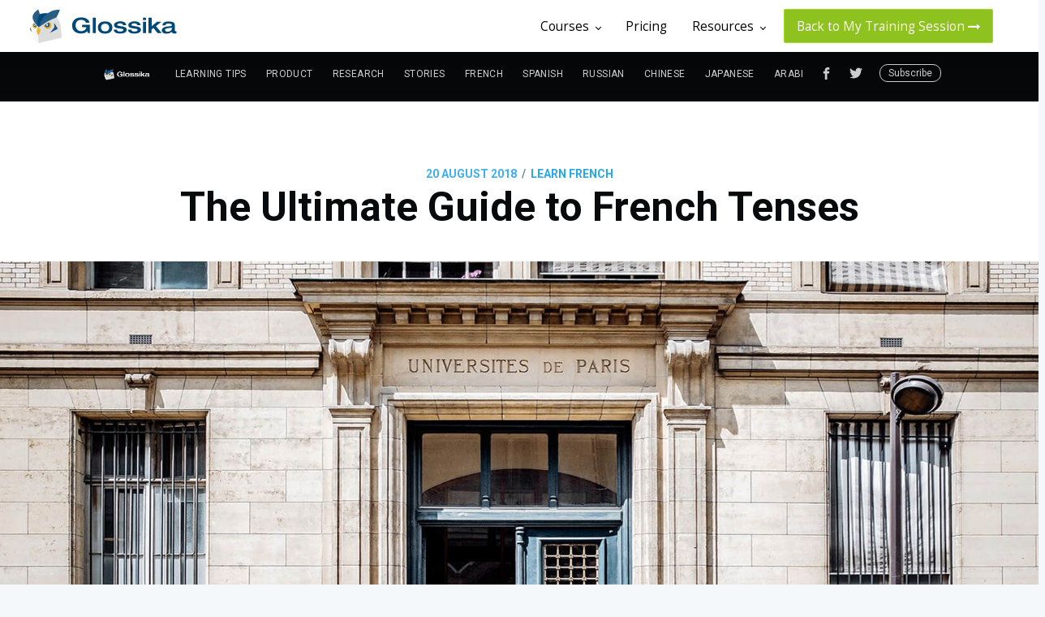

--- FILE ---
content_type: text/html; charset=utf-8
request_url: https://ai.glossika.com/blog/the-ultimate-guide-to-french-tenses?utm_source=en_in_blog&utm_medium=?four_common_verbs_in_french?utm_source=en_in_blog&utm_medium=?how_to_use_these_4_common_verbs_in_french
body_size: 17696
content:
<!DOCTYPE html>
<html lang="en">

<head>

    <meta charset="utf-8" />
    <meta http-equiv="X-UA-Compatible" content="IE=edge" />

    <title>French Grammar: The Ultimate Guide to French Tenses | The Glossika Blog</title>
    <meta name="HandheldFriendly" content="True" />
    <meta name="viewport" content="width=device-width, initial-scale=1.0" />
    <link rel="stylesheet" href="https://cdnjs.cloudflare.com/ajax/libs/font-awesome/4.7.0/css/font-awesome.min.css">

    <link rel="stylesheet" type="text/css" href="/blog/assets/built/screen.css?v=f4d2a51ae4" />

    <meta name="description" content="French tenses can get very complex. When should you use imparfait and when should you use passé composé? This ultimate guide breaks down French tenses into parts." />
    <link rel="shortcut icon" href="/blog/favicon.png" type="image/png" />
    <link rel="canonical" href="https://ai.glossika.com/blog/the-ultimate-guide-to-french-tenses" />
    <meta name="referrer" content="no-referrer-when-downgrade" />
    <link rel="amphtml" href="https://ai.glossika.com/blog/the-ultimate-guide-to-french-tenses/amp" />
    
    <meta property="og:site_name" content="The Glossika Blog" />
    <meta property="og:type" content="article" />
    <meta property="og:title" content="French Grammar: The Ultimate Guide to French Tenses | The Glossika Blog" />
    <meta property="og:description" content="French tenses can get very complex. When should you use imparfait and when should you use passé composé? This ultimate guide breaks down French tenses into parts." />
    <meta property="og:url" content="https://ai.glossika.com/blog/the-ultimate-guide-to-french-tenses" />
    <meta property="og:image" content="https://s3-eu-central-1.amazonaws.com/glossika-blog/2018/11/The-Ultimate-Guide-to-French-Tenses.jpg" />
    <meta property="article:published_time" content="2018-08-20T09:44:00.000Z" />
    <meta property="article:modified_time" content="2023-05-18T07:34:08.000Z" />
    <meta property="article:tag" content="Learn French" />
    
    <meta property="article:publisher" content="https://www.facebook.com/Glossika/" />
    <meta name="twitter:card" content="summary_large_image" />
    <meta name="twitter:title" content="French Grammar: The Ultimate Guide to French Tenses | The Glossika Blog" />
    <meta name="twitter:description" content="French tenses can get very complex. When should you use imparfait and when should you use passé composé? This ultimate guide breaks down French tenses into parts." />
    <meta name="twitter:url" content="https://ai.glossika.com/blog/the-ultimate-guide-to-french-tenses" />
    <meta name="twitter:image" content="https://s3-eu-central-1.amazonaws.com/glossika-blog/2018/11/The-Ultimate-Guide-to-French-Tenses.jpg" />
    <meta name="twitter:label1" content="Written by" />
    <meta name="twitter:data1" content="Erica Weems" />
    <meta name="twitter:label2" content="Filed under" />
    <meta name="twitter:data2" content="Learn French" />
    <meta name="twitter:site" content="@glossika" />
    <meta property="og:image:width" content="1813" />
    <meta property="og:image:height" content="1020" />
    
    <script type="application/ld+json">
{
    "@context": "https://schema.org",
    "@type": "Article",
    "publisher": {
        "@type": "Organization",
        "name": "The Glossika Blog",
        "logo": "https://s3-eu-central-1.amazonaws.com/glossika-blog/2018/03/Glossika-logo-white2.png"
    },
    "author": {
        "@type": "Person",
        "name": "Erica Weems",
        "image": {
            "@type": "ImageObject",
            "url": "https://s3-eu-central-1.amazonaws.com/glossika-blog/2018/09/profilepic.jpg",
            "width": 1176,
            "height": 1550
        },
        "url": "http://ai.glossika.com/blog/author/erica/",
        "sameAs": []
    },
    "headline": "French Grammar: The Ultimate Guide to French Tenses | The Glossika Blog",
    "url": "https://ai.glossika.com/blog/the-ultimate-guide-to-french-tenses",
    "datePublished": "2018-08-20T09:44:00.000Z",
    "dateModified": "2023-05-18T07:34:08.000Z",
    "image": {
        "@type": "ImageObject",
        "url": "https://s3-eu-central-1.amazonaws.com/glossika-blog/2018/11/The-Ultimate-Guide-to-French-Tenses.jpg",
        "width": 1813,
        "height": 1020
    },
    "keywords": "Learn French",
    "description": "French tenses can get very complex. When should you use imparfait and when should you use passé composé? This ultimate guide breaks down French tenses into parts.",
    "mainEntityOfPage": {
        "@type": "WebPage",
        "@id": "https://ai.glossika.com/blog"
    }
}
    </script>

    <script src="/blog/public/ghost-sdk.min.js?v=f4d2a51ae4"></script>
<script>
ghost.init({
	clientId: "ghost-frontend",
	clientSecret: "729ff0951ce9"
});
</script>
    <meta name="generator" content="Ghost 2.1" />
    <link rel="alternate" type="application/rss+xml" title="The Glossika Blog" href="https://ai.glossika.com/blog/rss" />
    <link rel="alternate" href="https://ai.glossika.com/blog" hreflang="x-default" />
<meta name="google-site-verification" content="77btdQBOIZDH2ES9LLFF1efO-rmM25Q8ydYWX9jFe4Y" />
<meta property="fb:app_id" content="552307518541356" />
<link rel="stylesheet" href="https://cdnjs.cloudflare.com/ajax/libs/font-awesome/4.7.0/css/font-awesome.min.css">
<script async src="https://cdn.ampproject.org/v0.js"></script>
<script async custom-element="amp-iframe" src="https://cdn.ampproject.org/v0/amp-iframe-0.1.js"></script>
<script type="text/javascript" src="https://platform-api.sharethis.com/js/sharethis.js#property=5bcda3ace3c0d700119d7234&product=gdpr-compliance-tool"></script>
<style>
    section.post-card-excerpt > p {
        overflow: hidden;
        -webkit-line-clamp: 4;   
        -webkit-box-orient: vertical;
        display: -webkit-box;
    }
    
    .kg-card-markdown table {
        width: 100%;
    	white-space: normal;
        display: table;
    }
    
    .fb-comments, .fb-comments iframe[style] {
        width: 100% !important;
    }
    .fb_iframe_widget, .fb_iframe_widget span, .fb_iframe_widget span iframe[style] {
        width: 100% !important;
    }

</style>
<script>
    var blogPageDescription = 'You\'ll find a variety of hacks and tips here to make your language learning easy and fast! Discover in-depth linguistic knowledge, enjoy cultural and historical facts while immersing yourself in all aspects of languages.'
</script>

<!-- Google tag (gtag.js) -->
<script async src="https://www.googletagmanager.com/gtag/js?id=G-TS7Y22XHXJ"></script>
<script>
  window.dataLayer = window.dataLayer || [];
  function gtag(){dataLayer.push(arguments);}
  gtag('js', new Date());
  gtag('config', 'G-TS7Y22XHXJ');
</script>

</head>

<body class="post-template tag-learn-french">
<!-- Google Tag Manager (noscript) -->
<noscript><iframe src="https://www.googletagmanager.com/ns.html?id=GTM-TK8GBJM"
height="0" width="0" style="display:none;visibility:hidden"></iframe></noscript>
<!-- End Google Tag Manager (noscript) -->
    <div id="fb-root"></div>
    <script>(function(d, s, id) {
    var js, fjs = d.getElementsByTagName(s)[0];
    if (d.getElementById(id)) return;
    js = d.createElement(s); js.id = id;
    js.src = 'https://connect.facebook.net/en_US/sdk.js#xfbml=1&autoLogAppEvents=1&version=v3.1&appId=552307518541356';
    fjs.parentNode.insertBefore(js, fjs);
    }(document, 'script', 'facebook-jssdk'));</script>    
    <header class="glossika-header">
  <a class="glossika-logo-link" href="https://ai.glossika.com" title="Glossika Website">
    <img class="svg" src="https://d310pm6npapqqb.cloudfront.net/images/logo-glossika.svg"/ alt="Glossika Logo"
      title="Glossika Logo" />
  </a>
  <nav class="glossika-menu">
    <ul>
      <li>
        <a class="glossika-menu-item">
          <span>
            Courses
            <i class="dropdown-arrow"></i>
          </span>
        </a>
        <ul class="dropdown-menu dropdown-menu-middle dropdown-courses">
          <div class="dropdown-courses-title">Over 60 Languages</div>
          <div class="dropdown-courses-items">
            <div class="dropdown-courses-items-column">
              <a href="https://ai.glossika.com/language/learn-chinese-beijing" title="learn-chinese-beijing">
                <img src="https://d310pm6npapqqb.cloudfront.net/images/courses/zh-CN.jpg" title="Chinese (Beijing) "
                  alt="Chinese (Beijing) " />
                <span>Chinese (Beijing) </span>
              </a>
              <a href="https://ai.glossika.com/language/learn-chinese-taiwan" title="learn-chinese-taiwan">
                <img src="https://d310pm6npapqqb.cloudfront.net/images/courses/zh-TW.jpg" title="Chinese (Taiwan) "
                  alt="Chinese (Taiwan) " />
                <span>Chinese (Taiwan) </span>
              </a>
              <a href="https://ai.glossika.com/language/learn-french" title="learn-french">
                <img src="https://d310pm6npapqqb.cloudfront.net/images/courses/fra-SD.jpg" title="French"
                  alt="French" />
                <span>French</span>
              </a>
              <a href="https://ai.glossika.com/language/learn-german" title="learn-german">
                <img src="https://d310pm6npapqqb.cloudfront.net/images/courses/deu-SD.jpg" title="German"
                  alt="German" />
                <span>German</span>
              </a>
              <a href="https://ai.glossika.com/language/learn-italian" title="learn-italian">
                <img src="https://d310pm6npapqqb.cloudfront.net/images/courses/ita-SD.jpg" title="Italian"
                  alt="Italian" />
                <span>Italian</span>
              </a>
            </div>
            <div class="dropdown-courses-items-column">
              <a href="https://ai.glossika.com/language/learn-japanese" title="learn-japanese">
                <img src="https://d310pm6npapqqb.cloudfront.net/images/courses/jpn-SD.jpg" title="Japanese"
                  alt="Japanese" />
                <span>Japanese</span>
              </a>
              <a href="https://ai.glossika.com/language/learn-korean" title="learn-korean">
                <img src="https://d310pm6npapqqb.cloudfront.net/images/courses/kor-SD.jpg" title="Korean"
                  alt="Korean" />
                <span>Korean</span>
              </a>
              <a href="https://ai.glossika.com/language/learn-spanish-spain" title="learn-spanish-spain">
                <img src="https://d310pm6npapqqb.cloudfront.net/images/courses/spa-ES.jpg" title="Spanish (Spain) "
                  alt="Spanish (Spain) " />
                <span>Spanish (Spain) </span>
              </a>
              <a href="https://ai.glossika.com/language/learn-spanish-mexico" title="learn-spanish-mexico">
                <img src="https://d310pm6npapqqb.cloudfront.net/images/courses/spa-MX.jpg" title="Spanish (Mexican) "
                  alt="Spanish (Mexican) " />
                <span>Spanish (Mexican) </span>
              </a>
              <a href="https://ai.glossika.com/language/learn-thai" title="learn-thai">
                <img src="https://d310pm6npapqqb.cloudfront.net/images/courses/tha-SD.jpg" title="Thai" alt="Thai" />
                <span>Thai</span>
              </a>
            </div>
          </div>
          <a class="dropdown-more move-to-languages">
            View More
            <i class="fa fa-long-arrow-right" aria-hidden="true"></i>
          </a>
        </ul>
      </li>
      <li>
        <a class="glossika-menu-item" href="https://ai.glossika.com/pricing" title="Glossika Pricing">
          <span>Pricing</span>
        </a>
      </li>
      <li>
        <a class="glossika-menu-item">
          <span>
            Resources
            <i class="dropdown-arrow"></i>
          </span>
        </a>
        <ul class="dropdown-menu dropdown-menu-sw dropdown-menu-resource">
          <a class="dropdown-item dropdown-item-setting" href="https://ai.glossika.com/blog" title="Glossika Blog">
            <img src="https://d310pm6npapqqb.cloudfront.net/images/header/blog.png" alt="Glossika Blog"
              title="Glossika Blog" />
            <div>Blog</div>
          </a>
          <a class="dropdown-item dropdown-item-setting" href="https://ai.glossika.com/guides" title="Glossika Guides">
            <img src="https://d310pm6npapqqb.cloudfront.net/images/header/guides.png" alt="Glossika Guides"
              title="Glossika Guides" />
            <div>Guides</div>
          </a>
          <a class="dropdown-item dropdown-item-setting" href="https://ai.glossika.com/free-download"
            title="Glossika Free Download">
            <img src="https://d310pm6npapqqb.cloudfront.net/images/header/free-download.png"
              alt="Glossika Free Download" title="Glossika Free Download" />
            <div>Free Download</div>
          </a>
        </ul>
      </li>

      <li>
        <a class="glossika-menu-item glossika-menu-item special session" href="https://ai.glossika.com/app/course-management">
          <span>
            Back to My Training Session
            <i class="fa fa-long-arrow-right" aria-hidden="true"></i>
          </span>
        </a>
      </li>

    </ul>
  </nav>
  <input class="glossika-drawer-trigger" id="drawerTrigger" type="checkbox" />
  <nav class="glossika-drawer">
    <ul>
      <li class="dropdown-drawer-setting-trigger">
      </li>
      <div class="dropdown-container">
      </div>
      <li class='dropdown-drawer-course-trigger'>
        <a class="glossika-drawer-item">
          <span>
            Courses
            <i class="dropdown-arrow"></i>
          </span>
        </a>
      </li>
      <div class="dropdown-container drawer-courses">
        <div class="dropdown-drawer-courses-title">Over 60 Languages</div>

        <div class="glossika-drawer-items">
          <li>
            <a class="glossika-drawer-item" href="https://ai.glossika.com/language/learn-chinese-beijing"
              title="learn-chinese-beijing">
              <img src="https://d310pm6npapqqb.cloudfront.net/images/courses/zh-CN.jpg" title="Chinese (Beijing) "
                alt="Chinese (Beijing) " />
              <span>Chinese (Beijing) </span>
            </a>
          </li>
          <li>
            <a class="glossika-drawer-item" href="https://ai.glossika.com/language/learn-chinese-taiwan"
              title="learn-chinese-taiwan">
              <img src="https://d310pm6npapqqb.cloudfront.net/images/courses/zh-TW.jpg" title="Chinese (Taiwan) "
                alt="Chinese (Taiwan) " />
              <span>Chinese (Taiwan) </span>
            </a>
          </li>
          <li>
            <a class="glossika-drawer-item" href="https://ai.glossika.com/language/learn-french" title="learn-french">
              <img src="https://d310pm6npapqqb.cloudfront.net/images/courses/fra-SD.jpg" title="French" alt="French" />
              <span>French</span>
            </a>
          </li>
          <li>
            <a class="glossika-drawer-item" href="https://ai.glossika.com/language/learn-german" title="learn-german">
              <img src="https://d310pm6npapqqb.cloudfront.net/images/courses/deu-SD.jpg" title="German" alt="German" />
              <span>German</span>
            </a>
          </li>
          <li>
            <a class="glossika-drawer-item" href="https://ai.glossika.com/language/learn-italian" title="learn-italian">
              <img src="https://d310pm6npapqqb.cloudfront.net/images/courses/ita-SD.jpg" title="Italian"
                alt="Italian" />
              <span>Italian</span>
            </a>
          </li>
          <li>
            <a class="glossika-drawer-item" href="https://ai.glossika.com/language/learn-japanese"
              title="learn-japanese">
              <img src="https://d310pm6npapqqb.cloudfront.net/images/courses/jpn-SD.jpg" title="Japanese"
                alt="Japanese" />
              <span>Japanese</span>
            </a>
          </li>
          <li>
            <a class="glossika-drawer-item" href="https://ai.glossika.com/language/learn-korean" title="learn-korean">
              <img src="https://d310pm6npapqqb.cloudfront.net/images/courses/kor-SD.jpg" title="Korean" alt="Korean" />
              <span>Korean</span>
            </a>
          </li>
          <li>
            <a class="glossika-drawer-item" href="https://ai.glossika.com/language/learn-spanish-spain"
              title="learn-spanish-spain">
              <img src="https://d310pm6npapqqb.cloudfront.net/images/courses/spa-ES.jpg" title="Spanish (Spain) "
                alt="Spanish (Spain) " />
              <span>Spanish (Spain) </span>
            </a>
          </li>
          <li>
            <a class="glossika-drawer-item" href="https://ai.glossika.com/language/learn-spanish-mexico"
              title="learn-spanish-mexico">
              <img src="https://d310pm6npapqqb.cloudfront.net/images/courses/spa-MX.jpg" title="Spanish (Mexican) "
                alt="Spanish (Mexican) " />
              <span>Spanish (Mexican) </span>
            </a>
          </li>
          <li>
            <a class="glossika-drawer-item" href="https://ai.glossika.com/language/learn-thai" title="learn-thai">
              <img src="https://d310pm6npapqqb.cloudfront.net/images/courses/tha-SD.jpg" title="Thai" alt="Thai" />
              <span>Thai</span>
            </a>
          </li>
        </div>

        <label class="dropdown-drawer-courses-more move-to-languages" for="drawerTrigger">
          View More
          <i class="fa fa-long-arrow-right" aria-hidden="true"></i>
        </label>
      </div>
      <li>
        <a class="glossika-drawer-item" href="https://ai.glossika.com/pricing" title="Glossika Pricing">
          <span>Pricing</span>
        </a>
      </li>
      <li class="dropdown-drawer-setting-trigger-resource">
        <a class="glossika-drawer-item">
          <span>
            Resources
            <i class="dropdown-arrow"></i>
          </span>
        </a>
      </li>
      <div class="dropdown-container">
        <div class="glossika-drawer-items drawer-setting">
          <li>
            <a class="glossika-drawer-item" href="https://ai.glossika.com/blog" title="Glossika Blog">
              <img src="https://d310pm6npapqqb.cloudfront.net/images/header/blog.png" alt="Glossika Blog"
                title="Glossika Blog" />
              <span>Blog</span>
            </a>
          </li>
          <li>
            <a class="glossika-drawer-item" href="https://ai.glossika.com/guides" title="Glossika Guides">
              <img src="https://d310pm6npapqqb.cloudfront.net/images/header/guides.png" alt="Glossika Guides"
                title="Glossika Guides">
              <span>Guides</span>
            </a>
          </li>
          <li>
            <a class="glossika-drawer-item" href="https://ai.glossika.com/free-download" title="Glossika Free Downalod">
              <img src="https://d310pm6npapqqb.cloudfront.net/images/header/free-download.png"
                alt="Glossika Free Download" title="Glossika Free Download" />
              <span>Free Download</span>
            </a>
          </li>
        </div>
      </div>

      <li>
        <a class="glossika-drawer-item special session" href="https://ai.glossika.com/app/course-management">
          <span>
            Back to My Training Session
            <i class="fa fa-long-arrow-right" aria-hidden="true"></i>
          </span>
        </a>
      </li>
    </ul>
  </nav>
  <label class="glossika-drawer-button" for="drawerTrigger">
    <div></div>
    <div></div>
    <div></div>
  </label>
</header>    <div class="site-wrapper">

        

<header class="site-header outer">
    <div class="inner">
        <nav class="site-nav">
    <div class="site-nav-left">
                <a class="site-nav-logo" href="http://ai.glossika.com/blog"><img src="https://s3-eu-central-1.amazonaws.com/glossika-blog/2018/03/Glossika-logo-white2.png" alt="The Glossika Blog" /></a>
            <ul class="nav" role="menu">
    <li class="nav-learning-tips" role="menuitem"><a href="https://ai.glossika.com/blog/tag/language-learning-tips">Learning Tips</a></li>
    <li class="nav-product" role="menuitem"><a href="https://ai.glossika.com/blog/tag/product">Product</a></li>
    <li class="nav-research" role="menuitem"><a href="https://ai.glossika.com/blog/tag/research">Research</a></li>
    <li class="nav-stories" role="menuitem"><a href="https://ai.glossika.com/blog/tag/inspirational-stories">Stories</a></li>
    <li class="nav-french" role="menuitem"><a href="https://ai.glossika.com/blog/tag/learn-french">French</a></li>
    <li class="nav-spanish" role="menuitem"><a href="https://ai.glossika.com/blog/tag/learn-spanish">Spanish</a></li>
    <li class="nav-russian" role="menuitem"><a href="https://ai.glossika.com/blog/tag/learn-russian">Russian</a></li>
    <li class="nav-chinese" role="menuitem"><a href="https://ai.glossika.com/blog/tag/learn-chinese">Chinese</a></li>
    <li class="nav-japanese" role="menuitem"><a href="https://ai.glossika.com/blog/tag/learn-japanese">Japanese</a></li>
    <li class="nav-arabic" role="menuitem"><a href="https://ai.glossika.com/blog/tag/learn-arabic">Arabic</a></li>
    <li class="nav-taiwanese" role="menuitem"><a href="https://ai.glossika.com/blog/tag/learn-taiwanese">Taiwanese</a></li>
</ul>

    </div>
    <div class="site-nav-right">
        <div class="social-links">
                <a class="social-link social-link-fb" href="https://www.facebook.com/Glossika/" target="_blank" rel="noopener"><svg xmlns="http://www.w3.org/2000/svg" viewBox="0 0 32 32"><path d="M19 6h5V0h-5c-3.86 0-7 3.14-7 7v3H8v6h4v16h6V16h5l1-6h-6V7c0-.542.458-1 1-1z"/></svg>
</a>
                <a class="social-link social-link-tw" href="https://twitter.com/glossika" target="_blank" rel="noopener"><svg xmlns="http://www.w3.org/2000/svg" viewBox="0 0 32 32"><path d="M30.063 7.313c-.813 1.125-1.75 2.125-2.875 2.938v.75c0 1.563-.188 3.125-.688 4.625a15.088 15.088 0 0 1-2.063 4.438c-.875 1.438-2 2.688-3.25 3.813a15.015 15.015 0 0 1-4.625 2.563c-1.813.688-3.75 1-5.75 1-3.25 0-6.188-.875-8.875-2.625.438.063.875.125 1.375.125 2.688 0 5.063-.875 7.188-2.5-1.25 0-2.375-.375-3.375-1.125s-1.688-1.688-2.063-2.875c.438.063.813.125 1.125.125.5 0 1-.063 1.5-.25-1.313-.25-2.438-.938-3.313-1.938a5.673 5.673 0 0 1-1.313-3.688v-.063c.813.438 1.688.688 2.625.688a5.228 5.228 0 0 1-1.875-2c-.5-.875-.688-1.813-.688-2.75 0-1.063.25-2.063.75-2.938 1.438 1.75 3.188 3.188 5.25 4.25s4.313 1.688 6.688 1.813a5.579 5.579 0 0 1 1.5-5.438c1.125-1.125 2.5-1.688 4.125-1.688s3.063.625 4.188 1.813a11.48 11.48 0 0 0 3.688-1.375c-.438 1.375-1.313 2.438-2.563 3.188 1.125-.125 2.188-.438 3.313-.875z"/></svg>
</a>
        </div>
            <a class="subscribe-button" href="#subscribe">Subscribe</a>
    </div>
</nav>
    </div>
</header>


<main id="site-main" class="site-main outer">
    <div class="inner">

        <article class="post-full post tag-learn-french ">

            <header class="post-full-header">
                <section class="post-full-meta">
                    <time class="post-full-meta-date" datetime="2018-08-20">20 August 2018</time>
                        <span class="date-divider">/</span> <a href="/blog/tag/learn-french">Learn French</a>
                </section>
                <h1 class="post-full-title">The Ultimate Guide to French Tenses</h1>
            </header>

            <figure class="post-full-image" style="background-image: url(https://s3-eu-central-1.amazonaws.com/glossika-blog/2018/11/The-Ultimate-Guide-to-French-Tenses.jpg)">
            </figure>

            <section class="post-full-content">
                <div class="post-content">
                    <h1 id="frenchverbstheultimateguidetodifferentfrenchtenses">French Verbs: The Ultimate Guide to Different French Tenses</h1>
<p>Tenses are forms of verbs that allow you to know when certain actions are taking place, whether these actions occur in the past, present, or future. For a sentence to be complete, we need a verb, no matter how short the sentence is. <em>“J’aime les bananes”, “Nous avons acheté des fruits”, “Serez-vous au restaurant?”</em> and <em>“Regarde !”</em> are all examples of complete sentences. The main thing to remember is that a French verb needs to be conjugated according to the subject of action. (In the above sentences these are: je, nous, vous, and tu respectively.)</p>
<p><a href="https://qr-creator.com/mobi/NYvBCgIxDES_aBMVqqwg_kkh2BCDsSmb7mH_3l2wc5jDzHv53XuLO2Iz2kDcxRhe_sXovjBSa4GFO6nFU8tjf0DMI_RDQJqHfXCw119e41hwkJNRlZWEJ2NaqlZBLec03-bTJaVrHvkB" target="Glossika App" title=GlossikaApp><img src="https://s3-eu-central-1.amazonaws.com/glossika-blog/2023/05/-EN--Glossika-Facebook-Cover--with-the-QRCode--1.png" alt="Foo"></a></p>
<h2 id="frenchtensespastpresentandfuture">French Tenses: Past, Present, and Future</h2>
<p>The three broad categories of tense in French are past, present, and future. Within the past, present, and future tense categories, there are subcategories that allow us to further place action within a chronology. This can give a very clear idea of when actions take place, even without using phrases such as “yesterday”, “the day before”, “when I finish”, “first ... then” etc. etc., although these are nice to add for style. It can also contrast ongoing action with action that has a specific duration of time, as with the <em>passé composé</em> and <em>imparfait</em>. These nuances specify when things take place without needing to provide too much context. In French you need to select a conjugated form of a verb in order to give it agency. Tense is thus built into the use of verbs as words that convey an action or occurrence within a sentence.</p>
<h2 id="simpleandcompoundtenses">Simple and Compound Tenses</h2>
<p>Before I get to the various French tenses, I would like to place them within two broad categories, which are simple and compound tenses. Simple tenses involve forming a radical from a French verb, according to what tense and / or mode is being expressed, and adding endings that correspond to the subject of action. There is only one part to simple tenses and modes. Remember that simple can be translated as “single” in French or as its English cognate.</p>
<p>Compound tenses consist of two parts: an auxiliary verb and a past participle – yes, this is another form of the French verb that needs to be memorized, along with which auxiliary verb to use. Auxiliary verbs follow the same principles of radical formation to which different endings are added to show the subject of action. Luckily, there are just two auxiliary verbs that you will need to use for these compound tenses, <em>avoir</em> and <em>être</em>.</p>
<p>The past participle, which is the second component of these compound tenses, remains the same throughout all conjugations: <em>“Il a fait”, “Nous avons fait”, “Elles ont fait”</em>, etc... The French past participle corresponds to the fourth principal part in Latin. Compare <strong>scitus, -a, -um</strong>, the masculine, feminine, and neuter perfect passive participle of <strong>scire</strong> (“to know”) with <em>su</em> or <em>sue</em>, masculine and feminine forms of the past participle of <em>“savoir”</em>.</p>
<p>Here is a table of the various French tenses, beginning with groups of verbs in the indicative mode and then continuing with other personal modes of verbs that we can contrast with the indicative before moving on to the impersonal modes of verbs.</p>
<table>
    <tr><th><th colspan=2>temps simples</th><th>temps composés</th></tr>
    <tr><th width="10%" rowspan=8>modes personnels</th><th width="10%" rowspan=4>indicatifs</th><td>présent</td><td>passé composé</td></tr>
    <tr><td>imparfait</td><td>plus-que-parfait</td></tr>
    <tr><td>passé simple</td><td>passé antérieur</td></tr>
    <tr><td>futur simple</td><td>futur antérieur</td></tr>
    <tr><th width="10%" rowspan=4></th><td>conditionnel</td><td>conditionnel passé</td></tr>
    <tr><td>subjonctif</td><td>subjonctif passé</td></tr>
    <tr><td>imparfait du subjonctif</td><td>plus-que-parfait du subjonctif</td></tr>
    <tr><td>impératif</td><td>impératif passé</td></tr>
    <tr><th width="10%" rowspan=3>modes impersonnels</th><th width="10%" rowspan=3></th><td>infinitif</td><td>infinitif passé</td></tr>
    <tr><td>participe</td><td>participe passé</td></tr>
    <tr><td>gérondif</td><td>gérondif passé</td></tr>
</table>
<p>Out of eight indicative modes, six are used regularly and two are not used that often, except in a literary context. The tenses we use for past narration are something to focus on, since we often narrate things that have already happened to us or listen to people talking about things that have happened, as in the news.</p>
<p>Out of the remaining personal modes, five are used often, two are used in very literary contexts, and one is rarely used. We will distinguish between the present and past of the modes of the conditional and subjunctive modes, as they are used on a regular basis.</p>
<h2 id="pasttenses">Past Tenses</h2>
<p>The various past tenses allow for a sequencing of events in past narration. On a timeline, the <em>plus-que-parfait</em> precedes the <em>passé composé</em> and the <em>imparfait</em>. In the sentence, <em>“Nous savions que la réalisatrice avait tourné le film à Paris, alors nous sommes allés le voir”</em>, the shooting of the film in Paris occurs before people knowing about the film and deciding to see it. Notice the two parts of the verb in the <em>plus-que-parfait</em>, with the auxiliary verb <em>avoir</em> and the past participle of the verb <em>tourner</em>. Similarly, the <em>passé composé</em> has an auxiliary verb, this time <em>être</em>, and a masculine plural form of the past participle of <em>aller</em>. This stands in contrast with the simple <em>imparfait</em> tense, which consists of a radical <em>sav-</em> and the first person plural ending <em>-ions</em>. These are the French tenses that you would want to focus on, as they place events in order and give a relationship to the designated actions.</p>
<p>The contrast between the <em>passé composé</em> and the <em>imparfait</em> seems to confound learners who do not distinguish between these two types of past action in their native languages. While there are guidelines about when to use which, the best way to get a sense of them is by speaking and listening to French often. That being said, let us go over the main characteristics of each of these French tenses.</p>
<p>The <em>passé composé</em> is used for past actions with a specified duration of time. This occurs when we give time frames to these actions, such as <em>“pendant deux heures”</em>. This is also suggested by events in past narrative that make the plot develop. Think of a whodunit mystery novel and the series of events leading up to and following the crime that was committed. Actions for which the <em>passé composé</em> is used respond to the question <em>“Qu’est-ce qui s’est passé?”</em></p>
<p>The <em>imparfait</em> is used for past actions that have a much less specified duration of time, that occur on a regular basis, or are continual. It is sometimes signaled by words such as <em>“D’habitude”</em>, or <em>“le samedi”</em>. In contrast to the <em>passé composé</em>, the <em>imparfait</em> is used for the <em>mise en scène</em>, a description of the setting of a scene. Think of phrases for a whodunit such as “It was a dark and stormy night”, “The wind blew fiercely”, “Ominous clouds were gathering in the sky”. (Yes, I did just use a past progressive in that last sentence. French does not have an equivalent, so we would use an <em>imparfait</em> to translate all of those sentences.)</p>
<p><span style="font-family: arial; font-weight: bold; font-size: 35px">Future Tenses</span><br>
We use both the <em>futur simple</em> and the <em>futur antérieur</em> to refer to actions and occurrences that are posterior to the present. Used together, they place events within a chronology: <em>“Je serai contente quand j’aurai fini ce projet”</em>, <em>“Nous quitterons la ville quand nous nous serons préparés”</em>. With the conjunctions <em>quand, lorsque, aussitôt que</em>, and <em>dès que</em>, we must use the <em>futur simple</em> if we are speaking about a future event. In sentences with two clauses, both are in the future tense: <em>“Dès qu’on arrivera au musée, on ira voir la nouvelle exposition”</em>. The <em>futur antérieur</em> is often used with the conjunctions <em>quand, lorsque, aussitôt que</em> and <em>dès que</em> : <em>“Aussitôt qu’il entrera dans la salle, on criera ‘Joyeux anniversaire !’”</em>. (This is different from English, for which you would use the present tense for the first clause.)</p>
<p>There is another future form, which is called the <em>futur proche</em>. It is formed with aller as a semi-auxiliary verb, a French verb that is used along with an infinitive to influence meaning, tense, mood, or aspect. The <em>futur proche</em> can be used to express an intention, as opposed to something that is situated more objectively in the future. It is often used in spoken language to speak of a change or something in the immediate future, e.g., <em>“Nous allons regarder le film après le dîner”</em>. It is generally interchangeable with the <em>futur simple</em>, although the latter tends to be used more in formal writing.</p>
<h2 id="conditional">Conditional</h2>
<p>One mode that works similarly in French and in English is the conditional mode. As in English, the present conditional in French is often used as a form of politeness, so it is very important to know this one, e.g., <em>“Je voudrais un café, s’il vous plaît”</em>. That is much more appealing to a serveur than <em>“Je veux un café”</em>, which does not sound elegant at all.</p>
<p>Otherwise, we use the conditional for hypothetical phrases, such as <em>“Elle voyagerait tout le temps”, “Ils traverserait le désert Gobi à cheval”, “On prendrait bien un risque”</em>. To place hypotheses in the past, we use the past conditional, as in <em>“Elle aurait voyagé”</em>. These past hypothetical phrases often refer to events that did not end up happening.</p>
<p>Hypothetical phrases often appear in <em>“si”</em> clauses, showing conditions for these hypothetical actions: <em>“S’ils avaient le temps, ils traverseraient le désert Gobi à cheval”</em>. Compare this statement, which is a possibility, to the corresponding statement using anterior forms of the verbs: <em>“S’ils avaient eu le temps, ils auraient traversé le désert Gobi”</em>. The second sentence implies that the group did not have enough time and therefore did not cross the Gobi Desert.</p>
<h2 id="subjunctive">Subjunctive</h2>
<p>It is important to know the subjunctive because it is used quite a bit in French in expressions of emotion, judgment, will or desire, and necessity. Sometimes you will hear an indicative used when a subjunctive really should have been used, but a subjunctive is correct, elegant, and shows a good command of French. The present subjunctive is used the most, with the past subjunctive used for events that have already happened, e.g. <em>“Il regrette qu’elle ne soit pas venue à la soirée”</em>. The imperfect and pluperfect subjunctives are used in literary contexts in specific grammatical constructions and should be recognized, even if you wouldn’t use them in your everyday speech. In formal, literary language, they are introduced by clauses containing past tense verbs, but in everyday speech, we may use a present subjunctive after such clauses.</p>
<h2 id="imperative">Imperative</h2>
<p>The imperative mode is obviously important for giving commands or directions. There are only three conjugations for it: second person singular and plural and first person plural. These are logically people you could address in order to give commands. The first person plural is often used as a suggestion: <em>“Regardons le film”, “Allons à la fête”</em>.</p>
<p>There is a past imperative, which is rarely used, and expresses the anteriority of a command, relative to an action that hasn’t yet occurred <em>“Aie sorti le gâteau du four avant l’arrivée des invitées”</em>.</p>
<h2 id="impersonalmodes">Impersonal Modes</h2>
<p>Participles, gerundives and infinitives are not conjugated and have one part in their present tense forms and two in their past tense forms. The two parts of their past tenses consist of an auxiliary verb in its participle, gerundive, or infinitive form and the past participle of the French verb that is being used to convey action.</p>
<p>compare:</p>
<table>
    <tr><td>réfléchissant</td><td>ayant réfléchi</td></tr>
    <tr><td>en réfléchissant</td><td>en ayant réfléchi</td></tr>
    <tr><td>réfléchir</td><td>avoir réfléchi</td></tr>
</table>
<p>Participles are often used to modify subjects, gerundives show cause and effect as well as simultaneous action, and infinitives allow events within one sentence to be placed in a chronology. These can be used in either past or present tense forms.</p>
<p><em>“Elle regardait par la fenêtre, réfléchissant sur les événements de la journée. Ayant fini ce dont elle avait besoin de faire, elle pouvait enfin se reposer.”</em></p>
<p><em>“C’est en réfléchissant sur le problème qu’il arrive à trouver une solution. En s’étant posé plusieurs questions, il réussit à trouver un compromis.”</em></p>
<p><em>“Ils seront bien contents d’avoir réfléchi sur la situation avant de prendre une décision.”</em></p>
<p>These sentences allow the focus to fall upon the main action within a sentence, while also showing other contributing factors to the situation that is being described, such as the means by which something is accomplished, or the source of a resulting action.</p>
<p>Learning tenses in French may seem like a large endeavor, so it is a good idea to approach them categorically. And while they might seem complex, they are part of a system, so learning the overarching logic to each tense and their relationships to one another will help when learning all the details.</p>
<hr>
<h2 id="extendyourlearningwithglossika">🇫🇷 Extend Your Learning with Glossika</h2>
<p>Knowing and mastering French tenses can be challenging. However, the more you use them, the clearer you'll be. Glossika shows you how verbs are conjugated in different French tenses in real-life conversations. Instead of trying to memorize all the conjugated verbs, get used to seeing them and recognize them in full-sentences. Our spaced repetition training builds up your understanding of French grammar by familiarizing you little by little with various sentence structures and patterns.</p>
<p>Sign up on Glossika and get your audio training started for completely free:</p>
<p><a href="https://ai.glossika.com/language/learn-french?utm_source=en_in_blog&utm_medium=the_ultimate_guide_to_french_tenses" target="_blank" title=glossika_french_register><img src="https://s3-eu-central-1.amazonaws.com/glossika-blog/2018/10/Screen-Shot-2018-09-28-at-3.27.57-PM.png" alt="Foo"></a></p>
<p>You May Also Like: </p><ol><li><a href="https://blog.glossika.com/how-can-we-easily-remember-the-gender-of-words-in-french/?utm_source=en_in_blog&amp;utm_medium=the_ultimate_guide_to_french_tenses">French Grammar: How to Remember the Gender of French Words</a></li><li><a href="https://blog.glossika.com/quick-guide-to-remembering-accents-used-in-french-spelling/?utm_source=en_in_blog&amp;utm_medium=the_ultimate_guide_to_french_tenses">Quick Guide to Remembering How to Use French Accent Marks</a></li><li><a href="https://blog.glossika.com/the-ultimate-guide-to-learn-french-punctuation/?utm_source=en_in_blog&amp;utm_medium=the_ultimate_guide_to_french_tenses">The Ultimate Guide to Learn French Punctuation</a></li><li><a href="https://blog.glossika.com/how-to-learn-french-like-a-native/?utm_source=en_in_blog&amp;utm_medium=the_ultimate_guide_to_french_tenses">How to Learn French Like a Native</a></li><li>Free Download: <a href="https://ai.glossika.com/free-download/glossika-beginner-guide-to-french-grammar-and-syntax?utm_source=en_in_blog&amp;utm_medium=the_ultimate_guide_to_french_tenses">Glossika Beginner's Guide to French Grammar and Word Order</a></li></ol>
                </div>
            </section>


            <section class="subscribe-form">
                <h3 class="subscribe-form-title">Subscribe to The Glossika Blog</h3>
                <p>Get the latest posts delivered right to your inbox</p>
                <form method="post" action="/blog/subscribe/" id="" class="">
    <input class="confirm" type="hidden" name="confirm"  /><input class="location" type="hidden" name="location"  /><input class="referrer" type="hidden" name="referrer"  />

    <div class="form-group">
        <input class="subscribe-email" type="email" name="email" placeholder="youremail@example.com" />
    </div>
    <button id="" class="" type="submit"><span>Subscribe</span></button>
    
<script>
    (function(g,h,o,s,t){
        var buster = function(b,m) {
            h[o]('input.'+b).forEach(function (i) {
                i.value=i.value || m;
            });
        };
        buster('location', g.location.href);
        buster('referrer', h.referrer);
    })(window,document,'querySelectorAll','value');
</script>

</form>


            </section>

            <footer class="post-full-footer">


                    
<section class="author-card">
        <img class="author-profile-image" src="https://s3-eu-central-1.amazonaws.com/glossika-blog/2018/09/profilepic.jpg" alt="Erica Weems" />
    <section class="author-card-content">
        <h4 class="author-card-name"><a href="/blog/author/erica">Erica Weems</a></h4>
            <p>French language lecturer at UC Berkeley.</p>
    </section>
</section>
<div class="post-full-footer-right">
    <a class="author-card-button" href="/blog/author/erica">Read More</a>
</div>


            </footer>

	
	    	<div class="sharethis-inline-share-buttons"></div>

            <section class="post-full-comments">
                <div class="fb-comments" data-href="http://ai.glossika.com/blog/the-ultimate-guide-to-french-tenses" data-numposts="5" data-width="100%"></div>
            </section>

        </article>

    </div>
</main>

<aside class="read-next outer">
    <div class="inner">
        <div class="read-next-feed">
                <article class="read-next-card"
                        style="background-image: url(https://s3-eu-central-1.amazonaws.com/glossika-blog/2017/12/learn-french-glossika-blog.png)"
                >
                    <header class="read-next-card-header">
                        <small class="read-next-card-header-sitetitle">&mdash; The Glossika Blog &mdash;</small>
                        <h3 class="read-next-card-header-title"><a href="/blog/tag/learn-french">Learn French</a></h3>
                    </header>
                    <div class="read-next-divider"><svg xmlns="http://www.w3.org/2000/svg" viewBox="0 0 24 24"><path d="M13 14.5s2 3 5 3 5.5-2.463 5.5-5.5S21 6.5 18 6.5c-5 0-7 11-12 11C2.962 17.5.5 15.037.5 12S3 6.5 6 6.5s4.5 3.5 4.5 3.5"/></svg>
</div>
                    <div class="read-next-card-content">
                        <ul>
                            <li><a href="/blog/best-strategies-to-learn-french">Best self-study strategies to learn French</a></li>
                            <li><a href="/blog/80-20-rule-learn-french-faster-by-learning-essential-sentences">80/20 Rule: learn French faster by learning essential sentences</a></li>
                            <li><a href="/blog/sebastiao-gomes-story">One, two, punch: How a “bad” language learner became a polyglot</a></li>
                        </ul>
                    </div>
                    <footer class="read-next-card-footer">
                        <a href="/blog/tag/learn-french">See all 81 posts →</a>
                    </footer>
                </article>

                <article class="post-card post tag-learn-russian">
        <a class="post-card-image-link" href="/blog/learn-the-russian-alphabet-1-the-cyrillic-script">
            <div class="post-card-image" style="background-image: url(https://s3-eu-central-1.amazonaws.com/glossika-blog/2018/11/Learn-the-Russian-Alphabet-Cyrillic.jpg)"></div>
        </a>
    <div class="post-card-content">
        <a class="post-card-content-link" href="/blog/learn-the-russian-alphabet-1-the-cyrillic-script">
            <header class="post-card-header">
                    <span class="post-card-tags">Learn Russian</span>
                <h2 class="post-card-title">Learn the Russian Alphabet 1:  The Cyrillic Script</h2>
            </header>
            <section class="post-card-excerpt">
                <p>Learn the Russian Alphabet There are three steps to learning Russian alphabet- the Cyrillic script: Typeface letters Italic letters Pronunciation Learn Letters First Learn letters first, then the pronunciation. Your pronunciation will not</p>
            </section>
        </a>
        <footer class="post-card-meta">

            <ul class="author-list">
                <li class="author-list-item">

                    <div class="author-name-tooltip">
                        Michael Campbell
                    </div>

                        <a href="/blog/author/michael" class="static-avatar"><img class="author-profile-image" src="https://s3-eu-central-1.amazonaws.com/glossika-blog/2018/07/201611.jpg" alt="Michael Campbell" /></a>
                </li>
            </ul>

            <span class="reading-time">13 min read</span>

        </footer>
    </div>
</article>

                <article class="post-card post tag-learn-japanese">
        <a class="post-card-image-link" href="/blog/learn-japanese-by-watching-japanese-dramas">
            <div class="post-card-image" style="background-image: url(https://s3-eu-central-1.amazonaws.com/glossika-blog/2018/08/Tokyo.jpg)"></div>
        </a>
    <div class="post-card-content">
        <a class="post-card-content-link" href="/blog/learn-japanese-by-watching-japanese-dramas">
            <header class="post-card-header">
                    <span class="post-card-tags">Learn Japanese</span>
                <h2 class="post-card-title">Learn Japanese with Japanese Dramas</h2>
            </header>
            <section class="post-card-excerpt">
                <p>Watching Japanese dramas is a pretty great and fun way to learn Japanese. Why? Japanese dramas are interesting, entertaining, and addicting. You learn natural, conversational Japanese that you might not be able to</p>
            </section>
        </a>
        <footer class="post-card-meta">

            <ul class="author-list">
                <li class="author-list-item">

                    <div class="author-name-tooltip">
                        Jenny Liao 
                    </div>

                        <a href="/blog/author/jenny-liao" class="static-avatar"><img class="author-profile-image" src="https://s3-eu-central-1.amazonaws.com/glossika-blog/2018/05/Image-uploaded-from-iOS--1-.jpg" alt="Jenny Liao " /></a>
                </li>
            </ul>

            <span class="reading-time">3 min read</span>

        </footer>
    </div>
</article>

        </div>
    </div>
</aside>

<div class="floating-header">
    <div class="floating-header-logo">
        <a href="http://ai.glossika.com/blog">
                <img src="https://s3-eu-central-1.amazonaws.com/glossika-blog/2018/03/logo60x60.png" alt="The Glossika Blog icon" />
            <span>The Glossika Blog</span>
        </a>
    </div>
    <span class="floating-header-divider">&mdash;</span>
    <div class="floating-header-title">The Ultimate Guide to French Tenses</div>
    <div class="floating-header-share">
        <div class="floating-header-share-label">Share this <svg xmlns="http://www.w3.org/2000/svg" viewBox="0 0 24 24">
    <path d="M7.5 15.5V4a1.5 1.5 0 1 1 3 0v4.5h2a1 1 0 0 1 1 1h2a1 1 0 0 1 1 1H18a1.5 1.5 0 0 1 1.5 1.5v3.099c0 .929-.13 1.854-.385 2.748L17.5 23.5h-9c-1.5-2-5.417-8.673-5.417-8.673a1.2 1.2 0 0 1 1.76-1.605L7.5 15.5zm6-6v2m-3-3.5v3.5m6-1v2"/>
</svg>
</div>
        <a class="floating-header-share-tw" href="https://twitter.com/share?text=The%20Ultimate%20Guide%20to%20French%20Tenses&amp;url=https://ai.glossika.com/blog/the-ultimate-guide-to-french-tenses"
            onclick="window.open(this.href, 'share-twitter', 'width=550,height=235');return false;">
            <svg xmlns="http://www.w3.org/2000/svg" viewBox="0 0 32 32"><path d="M30.063 7.313c-.813 1.125-1.75 2.125-2.875 2.938v.75c0 1.563-.188 3.125-.688 4.625a15.088 15.088 0 0 1-2.063 4.438c-.875 1.438-2 2.688-3.25 3.813a15.015 15.015 0 0 1-4.625 2.563c-1.813.688-3.75 1-5.75 1-3.25 0-6.188-.875-8.875-2.625.438.063.875.125 1.375.125 2.688 0 5.063-.875 7.188-2.5-1.25 0-2.375-.375-3.375-1.125s-1.688-1.688-2.063-2.875c.438.063.813.125 1.125.125.5 0 1-.063 1.5-.25-1.313-.25-2.438-.938-3.313-1.938a5.673 5.673 0 0 1-1.313-3.688v-.063c.813.438 1.688.688 2.625.688a5.228 5.228 0 0 1-1.875-2c-.5-.875-.688-1.813-.688-2.75 0-1.063.25-2.063.75-2.938 1.438 1.75 3.188 3.188 5.25 4.25s4.313 1.688 6.688 1.813a5.579 5.579 0 0 1 1.5-5.438c1.125-1.125 2.5-1.688 4.125-1.688s3.063.625 4.188 1.813a11.48 11.48 0 0 0 3.688-1.375c-.438 1.375-1.313 2.438-2.563 3.188 1.125-.125 2.188-.438 3.313-.875z"/></svg>
        </a>
        <a class="floating-header-share-fb" href="https://www.facebook.com/sharer/sharer.php?u=https://ai.glossika.com/blog/the-ultimate-guide-to-french-tenses"
            onclick="window.open(this.href, 'share-facebook','width=580,height=296');return false;">
            <svg xmlns="http://www.w3.org/2000/svg" viewBox="0 0 32 32"><path d="M19 6h5V0h-5c-3.86 0-7 3.14-7 7v3H8v6h4v16h6V16h5l1-6h-6V7c0-.542.458-1 1-1z"/></svg>
        </a>
    </div>
    <progress id="reading-progress" class="progress" value="0">
        <div class="progress-container">
            <span class="progress-bar"></span>
        </div>
    </progress>
</div>




        <footer class="glossika-footer">
  <div class="glossika-footer-wrapper">
    <div class="glossika-footer-logo">
      <img src="https://d310pm6npapqqb.cloudfront.net/images/vertical-logo-text.svg" alt="Glossika Logo"
        title="Glossika Logo" />
      <p>Glossika sorts natural languages by structure and difficulty, delivering memory, pronunciation and fluency skills to language learners between any two languages.</p>
    </div>
    <div class="glossika-footer-nav">
      <div class="glossika-footer-nav-links">
        <p>Product</p>
        <a href="https://ai.glossika.com/app/courses" title="Glossika Courses">Courses</a>
        <a href="https://ai.glossika.com/pricing" title="Glossika Pricing">Pricing</a>
        <a href="https://ai.glossika.com/stories" title="Glossika User Stories">Stories</a>
        <a href="https://ai.glossika.com/organization" title="Glossika Organizations">Organizations</a>
      </div>
      <div class="glossika-footer-nav-links">
        <p>Resources</p>
        <a href="https://ai.glossika.com/guides" title="Glossika Guides">Guides</a>
        <a href="https://help.glossika.com" title="Help Center">Help Center</a>
        <a href="https://ai.glossika.com/free-download" title="Glossika Free Download">Free Download</a>
        <a href="https://ai.glossika.com/blog" title="Glossika Blog">Blog</a>
        <a href="https://ai.glossika.com/referral" title="Glossika Referral">Referrals</a>
      </div>
      <div class="glossika-footer-nav-links">
        <p>Company</p>
        <a href="https://ai.glossika.com/careers" title="Glossika Careers">Careers</a>
        <a href="https://ai.glossika.com/press" title="Glossika Press">Press</a>
        <a href="https://ai.glossika.com/partner-up" title="Glossika Partner Up">Partner
          Up</a>
        <a href="mailto:support@glossika.com" title="contact us">Contact Us</a>
      </div>
      <div class="glossika-footer-nav-links">
        <p>Recent Posts</p>
        <a href="/blog/small-languages-big-stories-translating-literature-between-taiwanese-and-gaelic" title="Small Languages, Big Stories: Translating Literature Between Taiwanese and Gaelic">Small Languages, Big Stories: Translating Literature Between Taiwanese and Gaelic</a>
        <a href="/blog/should-you-use-chat-gpt-for-language-learning" title="Should you use ChatGPT for language learning?">Should you use ChatGPT for language learning?</a>
        <a href="/blog/why-russian-diminutives-are-more-than-just-cute-words" title="Why Russian diminutives are more than just cute words">Why Russian diminutives are more than just cute words</a>
        <a href="https://ai.glossika.com/blog" class="read-more">
          Read More →
        </a>
      </div>
    </div>
    <div class="glossika-footer-lang">
      <div>
        <div class="glossika-lang-box">
          <select onchange="location = this.value;">
            <option value="https://ai.glossika.com/blog" selected="">English (US) </option>
            <option value="https://ai.glossika.com/fra-SD/blog">Français</option>
            <option value="https://ai.glossika.com/rus-SD/blog">Pусский</option>
            <option value="https://ai.glossika.com/zh-TW/blog">中文 (臺灣) </option>
          </select>
          <i class="fa fa-angle-down" aria-hidden="true"></i>
        </div>
      </div>
    </div>
    <div class="glossika-footer-social">
      <div class="glossika-footer-social-links">
        <a href="https://zh-tw.facebook.com/Glossika" title="facebook" target="_blank" rel="noopener">
          <i class="fa fa-facebook" aria-hidden="true"></i>
        </a>
        <a href="https://www.youtube.com/user/glossikatraining" title="youtube" target="_blank" rel="noopener">
          <i class="fa fa-youtube-play" aria-hidden="true"></i>
        </a>
        <a href="https://www.instagram.com/glossika" title="instagram" target="_blank" rel="noopener">
          <i class="fa fa-instagram" aria-hidden="true"></i>
        </a>
        <a href="https://twitter.com/glossika" title="twitter" target="_blank" rel="noopener">
          <i class="fa fa-twitter" aria-hidden="true"></i>
        </a>
        <a href="https://www.pinterest.com/glossika" title="pinterest" target="_blank" rel="noopener">
          <i class="fa fa-pinterest-p" aria-hidden="true"></i>
        </a>
      </div>
    </div>
  </div>
</footer>    </div>

    <div id="subscribe" class="subscribe-overlay">
        <a class="subscribe-overlay-close" href="#"></a>
        <div class="subscribe-overlay-content">
            <img class="subscribe-overlay-logo" src="https://s3-eu-central-1.amazonaws.com/glossika-blog/2018/03/Glossika-logo-white2.png" alt="The Glossika Blog" />
            <h1 class="subscribe-overlay-title">Subscribe to The Glossika Blog</h1>
            <p class="subscribe-overlay-description">Stay up to date! Get all the latest &amp; greatest posts delivered
                straight to your inbox</p>
            <form method="post" action="/blog/subscribe/" id="" class="">
    <input class="confirm" type="hidden" name="confirm"  /><input class="location" type="hidden" name="location"  /><input class="referrer" type="hidden" name="referrer"  />

    <div class="form-group">
        <input class="subscribe-email" type="email" name="email" placeholder="youremail@example.com" />
    </div>
    <button id="" class="" type="submit"><span>Subscribe</span></button>
    
<script>
    (function(g,h,o,s,t){
        var buster = function(b,m) {
            h[o]('input.'+b).forEach(function (i) {
                i.value=i.value || m;
            });
        };
        buster('location', g.location.href);
        buster('referrer', h.referrer);
    })(window,document,'querySelectorAll','value');
</script>

</form>


        </div>
    </div>

    <script>
        var images = document.querySelectorAll('.kg-gallery-image img');
        images.forEach(function (image) {
            var container = image.closest('.kg-gallery-image');
            var width = image.attributes.width.value;
            var height = image.attributes.height.value;
            var ratio = width / height;
            container.style.flex = ratio + ' 1 0%';
        })
    </script>


    <script src="https://code.jquery.com/jquery-3.2.1.min.js" integrity="sha256-hwg4gsxgFZhOsEEamdOYGBf13FyQuiTwlAQgxVSNgt4="
        crossorigin="anonymous">
        </script>
    <script type="text/javascript" src="/blog/assets/js/jquery.fitvids.js?v=f4d2a51ae4"></script>




    <script>
        $(document).ready(function () {
            var dropCourseDown = $('.dropdown-drawer-course-trigger');
            var dropdownCourseArrow = $('.dropdown-drawer-course-trigger .dropdown-arrow');
            var dropdownCourseContent = dropCourseDown.next();

            dropCourseDown.click(function () {
                if (dropdownCourseContent.css('display') === "flex") {
                    dropdownCourseContent.css('display', 'none');
                    dropdownCourseArrow.css('transform', 'rotate(45deg)');
                } else {
                    dropdownCourseContent.css('display', 'flex');
                    dropdownCourseArrow.css('transform', 'rotate(225deg)');
                }
            });

            var dropSettingDown = $('.dropdown-drawer-setting-trigger');
            var dropdownSettingArrow = $('.dropdown-drawer-setting-trigger .dropdown-arrow');
            var dropdownSettingContent = dropSettingDown.next();
            dropSettingDown.click(function () {
                if (dropdownSettingContent.css('display') === "flex") {
                    dropdownSettingContent.css('display', 'none');
                    dropdownSettingArrow.css('transform', 'rotate(45deg)');
                } else {
                    dropdownSettingContent.css('display', 'flex');
                    dropdownSettingArrow.css('transform', 'rotate(225deg)');
                }
            });

            var dropSettingDownResource = $('.dropdown-drawer-setting-trigger-resource');
            var dropdownSettingArrowResource = $('.dropdown-drawer-setting-trigger-resource .dropdown-arrow');
            var dropdownSettingContentResource = dropSettingDownResource.next();
            dropSettingDownResource.click(function () {
                if (dropdownSettingContentResource.css('display') === "flex") {
                    dropdownSettingContentResource.css('display', 'none');
                    dropdownSettingArrowResource.css('transform', 'rotate(45deg)');
                } else {
                    dropdownSettingContentResource.css('display', 'flex');
                    dropdownSettingArrowResource.css('transform', 'rotate(225deg)');
                }
            });

            $('.glossika-drawer-item').on('touchstart', function (e) {
                $(e.target).css('background-color', '#e6e6e6');
                $(e.target).css('color', '#000000');
            });

            $('.glossika-drawer-item').on('touchend', function (e) {
                $(e.target).css('background-color', 'initial');
            });

            $("#drawerTrigger").change(function () {
                dropdownCourseContent.css('display', 'none');
                dropdownCourseArrow.css('transform', 'rotate(45deg)');
                dropdownSettingContent.css('display', 'none');
                dropdownSettingArrow.css('transform', 'rotate(45deg)');
            });

            $('.js-glossika-drawer-item').on('click', function () {
                window.location.reload()
            })

            $('.move-to-languages').click(function () {
                window.location.href = 'https://ai.glossika.com/#languages';
            });

        });
    </script>


    <script>

// NOTE: Scroll performance is poor in Safari
// - this appears to be due to the events firing much more slowly in Safari.
//   Dropping the scroll event and using only a raf loop results in smoother
//   scrolling but continuous processing even when not scrolling
$(document).ready(function () {
    // Start fitVids
    var $postContent = $(".post-full-content");
    $postContent.fitVids();
    // End fitVids

    var progressBar = document.querySelector('#reading-progress');
    var header = document.querySelector('.floating-header');
    var title = document.querySelector('.post-full-title');

    var lastScrollY = window.scrollY;
    var lastWindowHeight = window.innerHeight;
    var lastDocumentHeight = $(document).height();
    var ticking = false;

    function onScroll() {
        lastScrollY = window.scrollY;
        requestTick();
    }

    function onResize() {
        lastWindowHeight = window.innerHeight;
        lastDocumentHeight = $(document).height();
        requestTick();
    }

    function requestTick() {
        if (!ticking) {
            requestAnimationFrame(update);
        }
        ticking = true;
    }

    function update() {
        var trigger = title.getBoundingClientRect().top + window.scrollY;
        var triggerOffset = title.offsetHeight + 35;
        var progressMax = lastDocumentHeight - lastWindowHeight;

        // show/hide floating header
        if (lastScrollY >= trigger + triggerOffset) {
            header.classList.add('floating-active');
        } else {
            header.classList.remove('floating-active');
        }

        progressBar.setAttribute('max', progressMax);
        progressBar.setAttribute('value', lastScrollY);

        ticking = false;
    }

    window.addEventListener('scroll', onScroll, {passive: true});
    window.addEventListener('resize', onResize, false);

    update();

});
</script>


    <script async src="https://www.googletagmanager.com/gtag/js?id=UA-39205868-4"></script>
<script>
  window.dataLayer = window.dataLayer || [];
  function gtag(){dataLayer.push(arguments);}
  gtag('js', new Date());
  gtag('config', 'UA-39205868-4');
</script>

<script type="text/javascript">
 var _gaq = _gaq || [];
 _gaq.push(['_setAccount', 'UA-39205868-4']);
 _gaq.push(['_trackPageview']);
 setTimeout("_gaq.push(['_trackEvent', '120_seconds', 'read'])",120000);
 (function() {
   var ga = document.createElement('script'); ga.type = 'text/javascript'; ga.async = true;
   ga.src = ('https:' == document.location.protocol ? 'https://ssl' : 'http://www') + '.google-analytics.com/ga.js';
   var s = document.getElementsByTagName('script')[0]; s.parentNode.insertBefore(ga, s);
 })();
</script>

<!-- Google Tag Manager -->
<script>(function(w,d,s,l,i){w[l]=w[l]||[];w[l].push({'gtm.start':
new Date().getTime(),event:'gtm.js'});var f=d.getElementsByTagName(s)[0],
j=d.createElement(s),dl=l!='dataLayer'?'&l='+l:'';j.async=true;j.src=
'https://www.googletagmanager.com/gtm.js?id='+i+dl;f.parentNode.insertBefore(j,f);
})(window,document,'script','dataLayer','GTM-TK8GBJM');</script>
<!-- End Google Tag Manager -->

<!-- Hotjar Tracking Code for https://ai.glossika.com/blog -->
<script>
    (function(h,o,t,j,a,r){
        h.hj=h.hj||function(){(h.hj.q=h.hj.q||[]).push(arguments)};
        h._hjSettings={hjid:2349219,hjsv:6};
        a=o.getElementsByTagName('head')[0];
        r=o.createElement('script');r.async=1;
        r.src=t+h._hjSettings.hjid+j+h._hjSettings.hjsv;
        a.appendChild(r);
    })(window,document,'https://static.hotjar.com/c/hotjar-','.js?sv=');
</script>

<script type="text/javascript" src="https://code.jquery.com/jquery-2.2.4.min.js"></script>
<script type="text/javascript" src="https://cdnjs.cloudflare.com/ajax/libs/fitvids/1.2.0/jquery.fitvids.min.js"></script>

<script>
document.onreadystatechange = function () {
  if (document.readyState === 'complete') {
      
  	if (document.querySelector('meta[name=description]')) {
  	  document.querySelector('meta[name=description]').content = blogPageDescription;  	
  	}
      
	var elemPs = document.querySelectorAll('p');
    var placeholders = [];

    elemPs.forEach(function(elemP) {
      var regexp = /\[(ad_.+)\]/;
      var id = elemP.innerText.trim();
      if (regexp.test(id)) {
        elemP.style.display = 'none';
      }
    });
      
  }
}
</script>

<script>
/*!
* Clamp.js 0.5.1
*
* Copyright 2011-2013, Joseph Schmitt http://joe.sh
* Released under the WTFPL license
* http://sam.zoy.org/wtfpl/
*/
(function(){window.$clamp=function(c,d){function s(a,b){n.getComputedStyle||(n.getComputedStyle=function(a,b){this.el=a;this.getPropertyValue=function(b){var c=/(\-([a-z]){1})/g;"float"==b&&(b="styleFloat");c.test(b)&&(b=b.replace(c,function(a,b,c){return c.toUpperCase()}));return a.currentStyle&&a.currentStyle[b]?a.currentStyle[b]:null};return this});return n.getComputedStyle(a,null).getPropertyValue(b)}function t(a){a=a||c.clientHeight;var b=u(c);return Math.max(Math.floor(a/b),0)}function x(a){return u(c)*
a}function u(a){var b=s(a,"line-height");"normal"==b&&(b=1.2*parseInt(s(a,"font-size")));return parseInt(b)}function l(a){if(a.lastChild.children&&0<a.lastChild.children.length)return l(Array.prototype.slice.call(a.children).pop());if(a.lastChild&&a.lastChild.nodeValue&&""!=a.lastChild.nodeValue&&a.lastChild.nodeValue!=b.truncationChar)return a.lastChild;a.lastChild.parentNode.removeChild(a.lastChild);return l(c)}function p(a,d){if(d){var e=a.nodeValue.replace(b.truncationChar,"");f||(h=0<k.length?
k.shift():"",f=e.split(h));1<f.length?(q=f.pop(),r(a,f.join(h))):f=null;m&&(a.nodeValue=a.nodeValue.replace(b.truncationChar,""),c.innerHTML=a.nodeValue+" "+m.innerHTML+b.truncationChar);if(f){if(c.clientHeight<=d)if(0<=k.length&&""!=h)r(a,f.join(h)+h+q),f=null;else return c.innerHTML}else""==h&&(r(a,""),a=l(c),k=b.splitOnChars.slice(0),h=k[0],q=f=null);if(b.animate)setTimeout(function(){p(a,d)},!0===b.animate?10:b.animate);else return p(a,d)}}function r(a,c){a.nodeValue=c+b.truncationChar}d=d||{};
var n=window,b={clamp:d.clamp||2,useNativeClamp:"undefined"!=typeof d.useNativeClamp?d.useNativeClamp:!0,splitOnChars:d.splitOnChars||[".","-","\u2013","\u2014"," "],animate:d.animate||!1,truncationChar:d.truncationChar||"\u2026",truncationHTML:d.truncationHTML},e=c.style,y=c.innerHTML,z="undefined"!=typeof c.style.webkitLineClamp,g=b.clamp,v=g.indexOf&&(-1<g.indexOf("px")||-1<g.indexOf("em")),m;b.truncationHTML&&(m=document.createElement("span"),m.innerHTML=b.truncationHTML);var k=b.splitOnChars.slice(0),
h=k[0],f,q;"auto"==g?g=t():v&&(g=t(parseInt(g)));var w;z&&b.useNativeClamp?(e.overflow="hidden",e.textOverflow="ellipsis",e.webkitBoxOrient="vertical",e.display="-webkit-box",e.webkitLineClamp=g,v&&(e.height=b.clamp+"px")):(e=x(g),e<=c.clientHeight&&(w=p(l(c),e)));return{original:y,clamped:w}}})();
</script>

<script>
var postCardExcerpts = document.querySelectorAll('.post-card-excerpt > p');
postCardExcerpts.forEach(function (excerpt) {
  $clamp(excerpt, {clamp: 4});
});
</script>

</body>

</html>

--- FILE ---
content_type: application/javascript
request_url: https://ai.glossika.com/blog/public/ghost-sdk.min.js?v=f4d2a51ae4
body_size: 601
content:
!function(){var o,i,n,e,r="//ai.glossika.com/blog/ghost/api/v0.1/";n={api:function(){var n,e=Array.prototype.slice.call(arguments),t=r;return(n=e.pop())&&"object"!=typeof n&&(e.push(n),n={}),(n=n||{}).client_id=o,n.client_secret=i,e.length&&e.forEach(function(n){t+=n.replace(/^\/|\/$/g,"")+"/"}),t+function(n){var e,t=[];if(!n)return"";for(e in n)n.hasOwnProperty(e)&&(n[e]||!1===n[e])&&t.push(e+"="+encodeURIComponent(n[e]));return t.length?"?"+t.join("&"):""}(n)}},e=function(n){o=n.clientId?n.clientId:"",i=n.clientSecret?n.clientSecret:"",r=n.url?n.url:r.match(/{\{api-url}}/)?"":r},"undefined"!=typeof window&&(window.ghost=window.ghost||{},window.ghost.url=n,window.ghost.init=e),"undefined"!=typeof module&&(module.exports={url:n,init:e})}();